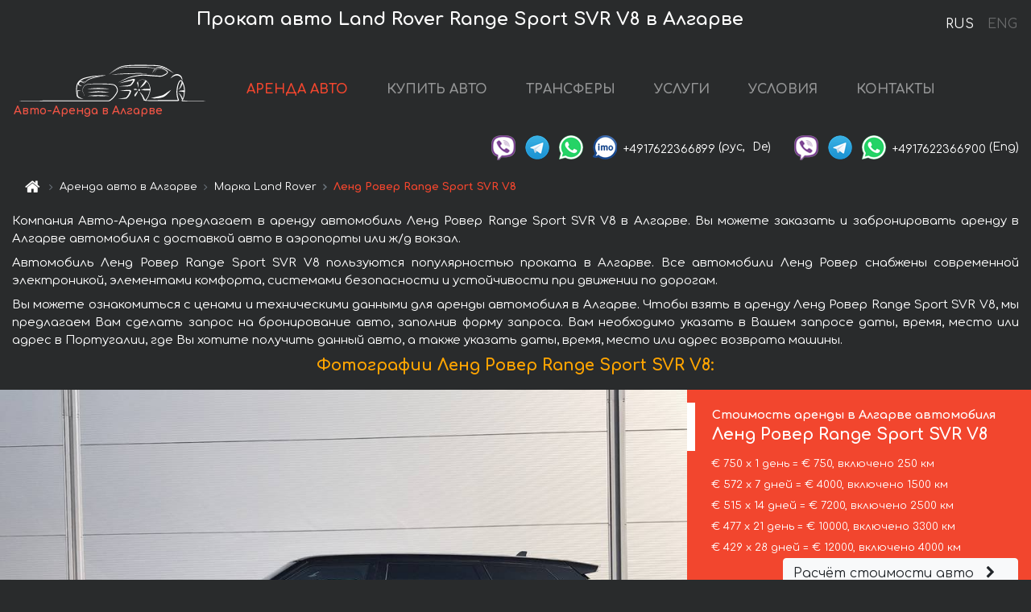

--- FILE ---
content_type: text/html; charset=utf-8
request_url: https://auto-arenda.pt/ru/algarve/land-rover--range-sport-svr-v8
body_size: 9596
content:
<!DOCTYPE html> <html lang="ru"><head><meta charset="UTF-8"><meta name="viewport" content="width=device-width,initial-scale=1,minimum-scale=1,shrink-to-fit=no"> <link rel="alternate" hreflang="x-default" href="https://auto-arenda.pt/en/algarve/land-rover--range-sport-svr-v8" /><link rel="alternate" hreflang="en" href="https://auto-arenda.pt/en/algarve/land-rover--range-sport-svr-v8" /><link rel="alternate" hreflang="de" href="https://auto-arenda.pt/en/algarve/land-rover--range-sport-svr-v8" /><link rel="alternate" hreflang="fr" href="https://auto-arenda.pt/en/algarve/land-rover--range-sport-svr-v8" /><link rel="alternate" hreflang="es" href="https://auto-arenda.pt/en/algarve/land-rover--range-sport-svr-v8" /><link rel="alternate" hreflang="en-it" href="https://auto-arenda.pt/en/algarve/land-rover--range-sport-svr-v8" /><link rel="alternate" hreflang="cs" href="https://auto-arenda.pt/en/algarve/land-rover--range-sport-svr-v8" /><link rel="alternate" hreflang="nl" href="https://auto-arenda.pt/en/algarve/land-rover--range-sport-svr-v8" /><link rel="alternate" hreflang="pt" href="https://auto-arenda.pt/en/algarve/land-rover--range-sport-svr-v8" /><link rel="alternate" hreflang="lb" href="https://auto-arenda.pt/en/algarve/land-rover--range-sport-svr-v8" /><link rel="alternate" hreflang="tr" href="https://auto-arenda.pt/en/algarve/land-rover--range-sport-svr-v8" /><link rel="alternate" hreflang="ar" href="https://auto-arenda.pt/en/algarve/land-rover--range-sport-svr-v8" /><link rel="alternate" hreflang="da" href="https://auto-arenda.pt/en/algarve/land-rover--range-sport-svr-v8" /><link rel="alternate" hreflang="he" href="https://auto-arenda.pt/en/algarve/land-rover--range-sport-svr-v8" /><link rel="alternate" hreflang="pl" href="https://auto-arenda.pt/en/algarve/land-rover--range-sport-svr-v8" /><link rel="alternate" hreflang="ru" href="https://auto-arenda.pt/ru/algarve/land-rover--range-sport-svr-v8" /><link rel="alternate" hreflang="uk" href="https://auto-arenda.pt/ru/algarve/land-rover--range-sport-svr-v8" /><link rel="alternate" hreflang="be" href="https://auto-arenda.pt/ru/algarve/land-rover--range-sport-svr-v8" /><link rel="alternate" hreflang="kk" href="https://auto-arenda.pt/ru/algarve/land-rover--range-sport-svr-v8" /><link rel="alternate" hreflang="uz" href="https://auto-arenda.pt/ru/algarve/land-rover--range-sport-svr-v8" /><link rel="alternate" hreflang="ce" href="https://auto-arenda.pt/ru/algarve/land-rover--range-sport-svr-v8" /><link rel="alternate" hreflang="am" href="https://auto-arenda.pt/ru/algarve/land-rover--range-sport-svr-v8" /><link rel="alternate" hreflang="az" href="https://auto-arenda.pt/ru/algarve/land-rover--range-sport-svr-v8" /><link rel="alternate" hreflang="lt" href="https://auto-arenda.pt/ru/algarve/land-rover--range-sport-svr-v8" /><link rel="alternate" hreflang="lv" href="https://auto-arenda.pt/ru/algarve/land-rover--range-sport-svr-v8" /><link rel="alternate" hreflang="et" href="https://auto-arenda.pt/ru/algarve/land-rover--range-sport-svr-v8" /><link rel="alternate" hreflang="ka" href="https://auto-arenda.pt/ru/algarve/land-rover--range-sport-svr-v8" /> <link rel="canonical" href="https://auto-arenda.pt/ru/algarve/land-rover--range-sport-svr-v8" /> <title>Аренда автомобиля Ленд Ровер Range Sport SVR V8 в Алгарве</title><meta name="description" content="Прокат автомобиля Land Rover Range Sport SVR V8 в Алгарве. Условия и цены на аренду."/><meta name="keywords" content="аренда Ленд Ровер Range Sport SVR V8, цена на аренду авто в Алгарве, стоимость проката машины, залог за автомобиль, аренда, прокат, бронирование, цена, характеристики, бизнес-класс, комфортабельный автомобиль"/> <link rel="apple-touch-icon" sizes="180x180" href="/apple-touch-icon.png"><link rel="icon" type="image/png" sizes="32x32" href="/favicon-32x32.png"><link rel="icon" type="image/png" sizes="16x16" href="/favicon-16x16.png"><link rel="manifest" href="/site.webmanifest"><link rel="mask-icon" href="/safari-pinned-tab.svg" color="#5bbad5"><meta name="msapplication-TileColor" content="#da532c"><meta name="theme-color" content="#ffffff"><link rel="shortcut icon" type="image/x-icon" href="/favicon-32x32.png"/> <link href="https://fonts.googleapis.com/css2?family=Comfortaa:wght@400;700&display=swap" rel="stylesheet"><link href="/fonts/fontello/css/fontello.css" rel="stylesheet"> <link href="https://maxcdn.bootstrapcdn.com/font-awesome/4.7.0/css/font-awesome.min.css" rel="stylesheet" integrity="sha384-wvfXpqpZZVQGK6TAh5PVlGOfQNHSoD2xbE+QkPxCAFlNEevoEH3Sl0sibVcOQVnN" crossOrigin="anonymous"> <link rel="stylesheet" href="https://stackpath.bootstrapcdn.com/bootstrap/4.3.1/css/bootstrap.min.css" integrity="sha384-ggOyR0iXCbMQv3Xipma34MD+dH/1fQ784/j6cY/iJTQUOhcWr7x9JvoRxT2MZw1T" crossorigin="anonymous"> <link  href="https://cdnjs.cloudflare.com/ajax/libs/fotorama/4.6.4/fotorama.css" rel="stylesheet"> <link href="https://cdnjs.cloudflare.com/ajax/libs/gijgo/1.9.13/combined/css/gijgo.min.css" rel="stylesheet" type="text/css" /> <script src="https://code.jquery.com/jquery-3.3.1.min.js" integrity="sha256-FgpCb/KJQlLNfOu91ta32o/NMZxltwRo8QtmkMRdAu8=" crossOrigin="anonymous"></script> <script src="https://cdnjs.cloudflare.com/ajax/libs/fotorama/4.6.4/fotorama.js"></script> <link rel="stylesheet" href="/libs/intl-tel-input/css/intlTelInput.css"/> <script src="/libs/intl-tel-input/js/intlTelInput.min.js"></script> <script>let carId="land-rover--range-sport-svr-v8",exclusiveOffer=false,carToken="3y9ehcdh6e",carImagesId=['8a4e3264f14f2e35ec2ff374aba1c305','b60e13bf53cf29fe623c44aea37ad527','068b753801b2717c7bd6e6daf998ed40','a71f011be0dcd129f02db59efd1197b2','2304c8822d7357f043cfadd9fe418712','a2ff2a9e1e4d700d09bdeaebbebd9330','aed02c7da9ec291b0a7d44cb199a2058','80d70dea5a03f442a11c3f30e9cca650','14ce9570033a8092a80f4b4e5505ceae','6fa53e4626e90a3ec77426d56a41175a','bf9fe2401e071f0b31601360a3145742','cddc3a70c523a5a4814fa9e11844a93b','60ba8cc2beab8fe6266b4c688d7580b5','85e63891344172e974ecff0215c66282','3b78ffff659b9868ecc52bf5636d623d','a324ff9d72fedb4262fa4079e5a8d4a0','b1fbe2c2e1ce330939acefe533c748cb','1d58690372af0d3dd86ea6cbb10b8f62','5de2a6021c6b19f85a923710f1b0d225','b5a265f80b1021c0b631cc56e62199b1','d4bac320da9a89d20febbd4ba5c9378c','b7e2b89b6e2e9a945dc4e44fb6c78435','d7218b58990f2e76bdb4169fc4b31742',]</script><meta property="og:title" content="Аренда автомобиля Ленд Ровер Range Sport SVR V8 в Алгарве"/><meta property="og:type" content="website"/><meta property="og:url" content="https://auto-arenda.pt/ru/algarve/land-rover--range-sport-svr-v8"/>  <meta property="og:image" content="https://auto-arenda.pt/img/cars-img/land-rover--range-sport-svr-v8/land-rover--range-sport-svr-v8--8a4e3264f14f2e35ec2ff374aba1c305--640x480.jpg"/><meta property="og:image:secure_url" content="https://auto-arenda.pt/img/cars-img/land-rover--range-sport-svr-v8/land-rover--range-sport-svr-v8--8a4e3264f14f2e35ec2ff374aba1c305--640x480.jpg"/><meta property="og:image:alt" content="Прокат авто Ленд Ровер Range Sport SVR V8 в Алгарве"/><meta property="og:description" content="Прокат автомобиля Ленд Ровер Range Sport SVR V8 в Алгарве. Условия и цены на аренду."/> <meta property="og:locale" content="ru_RU" /><meta property="og:locale:alternate" content="ru_RU" /><meta property="og:locale:alternate" content="ru_UA" /><meta property="og:locale:alternate" content="be_RY" /><meta property="og:locale:alternate" content="kk_Cyrl" /><meta property="og:locale:alternate" content="hy_AM" /><meta property="og:locale:alternate" content="az_Cyrl" /><meta property="og:locale:alternate" content="lt_LT" /><meta property="og:locale:alternate" content="lv_LV" /><meta property="og:locale:alternate" content="et_EE" /><meta property="og:locale:alternate" content="ka_GE" /> <meta property="og:site_name" content="Аренда престижных авто и машин бизнес-класса в Европе. Трансферы из аэропортов и городов в Европе."/>  <!-- Global Site Tag (gtag.js) - Google Analytics -->
<script async src="https://www.googletagmanager.com/gtag/js?id=UA-106057562-1"></script>
<script>window.dataLayer = window.dataLayer || []; function gtag(){dataLayer.push(arguments);} gtag('js', new Date()); gtag('config', 'UA-106057562-1');</script>
   <script>const lng="ru",pathToImg="/img/cars-img",minRentalDays=1</script><script defer="defer" src="/js/vendors.bc9e51.bundle.js"></script><script defer="defer" src="/js/carDetails.bc9e51.bundle.js"></script><link href="/css/carDetails.bc9e51.css" rel="stylesheet"></head><body>  <!-- Yandex.Metrika counter --> <script> (function(m,e,t,r,i,k,a){m[i]=m[i]||function(){(m[i].a=m[i].a||[]).push(arguments)}; m[i].l=1*new Date();k=e.createElement(t),a=e.getElementsByTagName(t)[0],k.async=1,k.src=r,a.parentNode.insertBefore(k,a)}) (window, document, "script", "https://cdn.jsdelivr.net/npm/yandex-metrica-watch/tag.js", "ym"); ym(45995058, "init", { clickmap:true, trackLinks:true, accurateTrackBounce:true }); </script> <noscript><div><img src="https://mc.yandex.ru/watch/45995058" style="position:absolute; left:-9999px;" alt="" /></div></noscript> <!-- /Yandex.Metrika counter -->   <!-- Rating Mail.ru counter -->
<script>
  var _tmr = window._tmr || (window._tmr = []);
  _tmr.push({id: "2929153", type: "pageView", start: (new Date()).getTime()});
  (function (d, w, id) {
    if (d.getElementById(id)) return;
    var ts = d.createElement("script"); ts.async = true; ts.id = id;
    ts.src = "https://top-fwz1.mail.ru/js/code.js";
    var f = function () {var s = d.getElementsByTagName("script")[0]; s.parentNode.insertBefore(ts, s);};
    if (w.opera == "[object Opera]") { d.addEventListener("DOMContentLoaded", f, false); } else { f(); }
  })(document, window, "topmailru-code");
</script><noscript><div>
  <img src="https://top-fwz1.mail.ru/counter?id=2929131;js=na" style="border:0;position:absolute;left:-9999px;" alt="Top.Mail.Ru" />
</div></noscript>
<!-- //Rating Mail.ru counter -->   <div class="menu-flags"><a class="active" href="/ru/algarve/land-rover--range-sport-svr-v8" title="Авто-Аренда компания, русская версия сайта">RUS </a><a class="" href="/en/algarve/land-rover--range-sport-svr-v8" title="Авто-Аренда компания, английская версия сайта">ENG</a></div>  <h1>Прокат авто Land Rover Range Sport SVR V8 в Алгарве</h1> <header class="page-header"><nav class="navbar navbar-expand-lg navbar-dark"><a class="navbar-brand mb-0 logo-link" href="/ru"><img src="/img/logo/auto-arenda-logo.png" class="d-inline-block align-top rounded logo" alt="Авто-Аренда логотип"><h2>Авто-Аренда в Алгарве</h2></a><button class="navbar-toggler navbar-toggler-right" type="button" data-toggle="collapse" data-target="#navbarMenu" aria-controls="navbarMenu" aria-expanded="false" aria-label="Toggle navigation"><span class="navbar-toggler-icon"></span></button> <div class="collapse navbar-collapse" id="navbarMenu"><ul class="navbar-nav"><li class="nav-item active"><a class="nav-link" href="/ru/algarve">АРЕНДА АВТО</a></li><li class="nav-item">  <a class="nav-link" href="/ru/buy-car">КУПИТЬ АВТО</a>  </li><li class="nav-item"><a class="nav-link" href="/ru/transfer">ТРАНСФЕРЫ</a></li><li class="nav-item"><a class="nav-link" href="/ru/services">УСЛУГИ</a></li><li class="nav-item"><a class="nav-link" href="/ru/terms-and-conditions">УСЛОВИЯ</a></li><li class="nav-item"><a class="nav-link" href="/ru/contacts">КОНТАКТЫ</a></li></ul></div> </nav> <address class="top-address"><div class="social-line"><a target="_blank" class="viber-link" href="viber://chat?number=+4917622366899" title="Viber"><span class="social-logos viber"></span></a> <a target="_blank" href="https://t.me/RentVIPLuxurySportCar" title="Telegram"><span class="social-logos telegram"></span></a> <a target="_blank" href="https://wa.me/4917622366899" title="WhatsApp"><span class="social-logos whats-app"></span></a> <span class="social-logos imo"></span> <span class="social-number">+4917622366899</span><span class="social-name"> (рус, </span><span class="social-name"> De)</span></div><div class="social-line"><a target="_blank" class="viber-link" href="viber://chat?number=+4917622366900" title="Viber"><span class="social-logos viber"></span></a> <a target="_blank" href="https://t.me/auto_arenda_eu" title="Telegram"><span class="social-logos telegram not-action"></span></a> <a target="_blank" href="https://wa.me/4917622366900" title="WhatsApp"><span class="social-logos whats-app"></span></a> <span class="social-number">+4917622366900</span><span class="social-name"> (Eng)</span></div></address>   <div class="breadcrumb-container"><ol class="breadcrumb" itemscope itemtype="https://schema.org/BreadcrumbList"><li class="breadcrumb-item"><a href="/ru"><span class="icon-home"></span> <span></span></a></li><li class="breadcrumb-item" itemprop="itemListElement" itemscope itemtype="https://schema.org/ListItem"><span></span> <a href="/ru/algarve" itemprop="item"><span itemprop="name">Аренда авто в Алгарве</span></a><meta itemprop="position" content="1"/></li><li class="breadcrumb-item" itemprop="itemListElement" itemscope itemtype="https://schema.org/ListItem"><span></span> <a href="/ru/algarve/land-rover" itemprop="item"><span itemprop="name">Марка Land Rover</span></a><meta itemprop="position" content="2"/></li><li class="breadcrumb-item active" itemprop="itemListElement" itemscope itemtype="https://schema.org/ListItem" aria-current="page"><span></span> <span itemprop="name">Ленд Ровер Range Sport SVR V8</span><meta itemprop="position" content="3"/></li></ol></div>  </header> <main class="container-fluid" itemscope itemtype="https://schema.org/Product"><div class="articles-paragraphs"><header itemprop="description">  <p class="ap">Компания Авто-Аренда предлагает в аренду автомобиль Ленд Ровер Range Sport SVR V8 в Алгарве. Вы можете заказать и забронировать аренду в Алгарве автомобиля с доставкой авто в аэропорты или ж/д вокзал.</p><p class="ap">Автомобиль Ленд Ровер Range Sport SVR V8 пользуются популярностью проката в Алгарве. Все автомобили Ленд Ровер снабжены современной электроникой, элементами комфорта, системами безопасности и устойчивости при движении по дорогам.</p><p class="ap">Вы можете ознакомиться с ценами и техническими данными для аренды автомобиля в Алгарве. Чтобы взять в аренду Ленд Ровер Range Sport SVR V8, мы предлагаем Вам сделать запрос на бронирование авто, заполнив форму запроса. Вам необходимо указать в Вашем запросе даты, время, место или адрес в Португалии, где Вы хотите получить данный авто, а также указать даты, время, место или адрес возврата машины.</p> </header></div><div class="row"><h2 class="article-title gallery-title">Фотографии Ленд Ровер Range Sport SVR V8:</h2>   <div itemprop="image" itemscope itemtype="https://schema.org/ImageObject"><meta itemprop="url" content="https://auto-arenda.pt/img/cars-img/land-rover--range-sport-svr-v8/land-rover--range-sport-svr-v8--8a4e3264f14f2e35ec2ff374aba1c305--1280x960.jpg"/><meta itemprop="alternateName" content="Прокат автомобиля Ленд Ровер Range Sport SVR V8 в Алгарве, фото 1"/></div>  <div itemprop="image" itemscope itemtype="https://schema.org/ImageObject"><meta itemprop="url" content="https://auto-arenda.pt/img/cars-img/land-rover--range-sport-svr-v8/land-rover--range-sport-svr-v8--b60e13bf53cf29fe623c44aea37ad527--1280x960.jpg"/><meta itemprop="alternateName" content="Прокат автомобиля Ленд Ровер Range Sport SVR V8 в Алгарве, фото 2"/></div>  <div itemprop="image" itemscope itemtype="https://schema.org/ImageObject"><meta itemprop="url" content="https://auto-arenda.pt/img/cars-img/land-rover--range-sport-svr-v8/land-rover--range-sport-svr-v8--068b753801b2717c7bd6e6daf998ed40--1280x960.jpg"/><meta itemprop="alternateName" content="Прокат автомобиля Ленд Ровер Range Sport SVR V8 в Алгарве, фото 3"/></div>  <div itemprop="image" itemscope itemtype="https://schema.org/ImageObject"><meta itemprop="url" content="https://auto-arenda.pt/img/cars-img/land-rover--range-sport-svr-v8/land-rover--range-sport-svr-v8--a71f011be0dcd129f02db59efd1197b2--1280x960.jpg"/><meta itemprop="alternateName" content="Прокат автомобиля Ленд Ровер Range Sport SVR V8 в Алгарве, фото 4"/></div>  <div itemprop="image" itemscope itemtype="https://schema.org/ImageObject"><meta itemprop="url" content="https://auto-arenda.pt/img/cars-img/land-rover--range-sport-svr-v8/land-rover--range-sport-svr-v8--2304c8822d7357f043cfadd9fe418712--1280x960.jpg"/><meta itemprop="alternateName" content="Прокат автомобиля Ленд Ровер Range Sport SVR V8 в Алгарве, фото 5"/></div>  <div itemprop="image" itemscope itemtype="https://schema.org/ImageObject"><meta itemprop="url" content="https://auto-arenda.pt/img/cars-img/land-rover--range-sport-svr-v8/land-rover--range-sport-svr-v8--a2ff2a9e1e4d700d09bdeaebbebd9330--1280x960.jpg"/><meta itemprop="alternateName" content="Прокат автомобиля Ленд Ровер Range Sport SVR V8 в Алгарве, фото 6"/></div>  <div itemprop="image" itemscope itemtype="https://schema.org/ImageObject"><meta itemprop="url" content="https://auto-arenda.pt/img/cars-img/land-rover--range-sport-svr-v8/land-rover--range-sport-svr-v8--aed02c7da9ec291b0a7d44cb199a2058--1280x960.jpg"/><meta itemprop="alternateName" content="Прокат автомобиля Ленд Ровер Range Sport SVR V8 в Алгарве, фото 7"/></div>  <div itemprop="image" itemscope itemtype="https://schema.org/ImageObject"><meta itemprop="url" content="https://auto-arenda.pt/img/cars-img/land-rover--range-sport-svr-v8/land-rover--range-sport-svr-v8--80d70dea5a03f442a11c3f30e9cca650--1280x960.jpg"/><meta itemprop="alternateName" content="Прокат автомобиля Ленд Ровер Range Sport SVR V8 в Алгарве, фото 8"/></div>  <div itemprop="image" itemscope itemtype="https://schema.org/ImageObject"><meta itemprop="url" content="https://auto-arenda.pt/img/cars-img/land-rover--range-sport-svr-v8/land-rover--range-sport-svr-v8--14ce9570033a8092a80f4b4e5505ceae--1280x960.jpg"/><meta itemprop="alternateName" content="Прокат автомобиля Ленд Ровер Range Sport SVR V8 в Алгарве, фото 9"/></div>  <div itemprop="image" itemscope itemtype="https://schema.org/ImageObject"><meta itemprop="url" content="https://auto-arenda.pt/img/cars-img/land-rover--range-sport-svr-v8/land-rover--range-sport-svr-v8--6fa53e4626e90a3ec77426d56a41175a--1280x960.jpg"/><meta itemprop="alternateName" content="Прокат автомобиля Ленд Ровер Range Sport SVR V8 в Алгарве, фото 10"/></div>  <div itemprop="image" itemscope itemtype="https://schema.org/ImageObject"><meta itemprop="url" content="https://auto-arenda.pt/img/cars-img/land-rover--range-sport-svr-v8/land-rover--range-sport-svr-v8--bf9fe2401e071f0b31601360a3145742--1280x960.jpg"/><meta itemprop="alternateName" content="Прокат автомобиля Ленд Ровер Range Sport SVR V8 в Алгарве, фото 11"/></div>  <div itemprop="image" itemscope itemtype="https://schema.org/ImageObject"><meta itemprop="url" content="https://auto-arenda.pt/img/cars-img/land-rover--range-sport-svr-v8/land-rover--range-sport-svr-v8--cddc3a70c523a5a4814fa9e11844a93b--1280x960.jpg"/><meta itemprop="alternateName" content="Прокат автомобиля Ленд Ровер Range Sport SVR V8 в Алгарве, фото 12"/></div>  <div itemprop="image" itemscope itemtype="https://schema.org/ImageObject"><meta itemprop="url" content="https://auto-arenda.pt/img/cars-img/land-rover--range-sport-svr-v8/land-rover--range-sport-svr-v8--60ba8cc2beab8fe6266b4c688d7580b5--1280x960.jpg"/><meta itemprop="alternateName" content="Прокат автомобиля Ленд Ровер Range Sport SVR V8 в Алгарве, фото 13"/></div>  <div itemprop="image" itemscope itemtype="https://schema.org/ImageObject"><meta itemprop="url" content="https://auto-arenda.pt/img/cars-img/land-rover--range-sport-svr-v8/land-rover--range-sport-svr-v8--85e63891344172e974ecff0215c66282--1280x960.jpg"/><meta itemprop="alternateName" content="Прокат автомобиля Ленд Ровер Range Sport SVR V8 в Алгарве, фото 14"/></div>  <div itemprop="image" itemscope itemtype="https://schema.org/ImageObject"><meta itemprop="url" content="https://auto-arenda.pt/img/cars-img/land-rover--range-sport-svr-v8/land-rover--range-sport-svr-v8--3b78ffff659b9868ecc52bf5636d623d--1280x960.jpg"/><meta itemprop="alternateName" content="Прокат автомобиля Ленд Ровер Range Sport SVR V8 в Алгарве, фото 15"/></div>  <div itemprop="image" itemscope itemtype="https://schema.org/ImageObject"><meta itemprop="url" content="https://auto-arenda.pt/img/cars-img/land-rover--range-sport-svr-v8/land-rover--range-sport-svr-v8--a324ff9d72fedb4262fa4079e5a8d4a0--1280x960.jpg"/><meta itemprop="alternateName" content="Прокат автомобиля Ленд Ровер Range Sport SVR V8 в Алгарве, фото 16"/></div>  <div itemprop="image" itemscope itemtype="https://schema.org/ImageObject"><meta itemprop="url" content="https://auto-arenda.pt/img/cars-img/land-rover--range-sport-svr-v8/land-rover--range-sport-svr-v8--b1fbe2c2e1ce330939acefe533c748cb--1280x960.jpg"/><meta itemprop="alternateName" content="Прокат автомобиля Ленд Ровер Range Sport SVR V8 в Алгарве, фото 17"/></div>  <div itemprop="image" itemscope itemtype="https://schema.org/ImageObject"><meta itemprop="url" content="https://auto-arenda.pt/img/cars-img/land-rover--range-sport-svr-v8/land-rover--range-sport-svr-v8--1d58690372af0d3dd86ea6cbb10b8f62--1280x960.jpg"/><meta itemprop="alternateName" content="Прокат автомобиля Ленд Ровер Range Sport SVR V8 в Алгарве, фото 18"/></div>  <div itemprop="image" itemscope itemtype="https://schema.org/ImageObject"><meta itemprop="url" content="https://auto-arenda.pt/img/cars-img/land-rover--range-sport-svr-v8/land-rover--range-sport-svr-v8--5de2a6021c6b19f85a923710f1b0d225--1280x960.jpg"/><meta itemprop="alternateName" content="Прокат автомобиля Ленд Ровер Range Sport SVR V8 в Алгарве, фото 19"/></div>  <div itemprop="image" itemscope itemtype="https://schema.org/ImageObject"><meta itemprop="url" content="https://auto-arenda.pt/img/cars-img/land-rover--range-sport-svr-v8/land-rover--range-sport-svr-v8--b5a265f80b1021c0b631cc56e62199b1--1280x960.jpg"/><meta itemprop="alternateName" content="Прокат автомобиля Ленд Ровер Range Sport SVR V8 в Алгарве, фото 20"/></div>  <div itemprop="image" itemscope itemtype="https://schema.org/ImageObject"><meta itemprop="url" content="https://auto-arenda.pt/img/cars-img/land-rover--range-sport-svr-v8/land-rover--range-sport-svr-v8--d4bac320da9a89d20febbd4ba5c9378c--1280x960.jpg"/><meta itemprop="alternateName" content="Прокат автомобиля Ленд Ровер Range Sport SVR V8 в Алгарве, фото 21"/></div>  <div itemprop="image" itemscope itemtype="https://schema.org/ImageObject"><meta itemprop="url" content="https://auto-arenda.pt/img/cars-img/land-rover--range-sport-svr-v8/land-rover--range-sport-svr-v8--b7e2b89b6e2e9a945dc4e44fb6c78435--1280x960.jpg"/><meta itemprop="alternateName" content="Прокат автомобиля Ленд Ровер Range Sport SVR V8 в Алгарве, фото 22"/></div>  <div itemprop="image" itemscope itemtype="https://schema.org/ImageObject"><meta itemprop="url" content="https://auto-arenda.pt/img/cars-img/land-rover--range-sport-svr-v8/land-rover--range-sport-svr-v8--d7218b58990f2e76bdb4169fc4b31742--1280x960.jpg"/><meta itemprop="alternateName" content="Прокат автомобиля Ленд Ровер Range Sport SVR V8 в Алгарве, фото 23"/></div>  <div class="com-lg-9 col-xl-8 no-gutters fotorama-container" id="info"><div id="fotorama" class="fotorama" data-width="1280" data-ratio="4/3" data-nav="thumbs" data-thumbheight="96" data-thumbwidth="128" data-auto="true">  </div></div><div class="com-lg-3 col-xl-4 no-gutters details-container"><div class="container-fluid car-info"><div class="row">    <div class="car-price marker"><h3>Стоимость аренды в Алгарве автомобиля <span class="car-name"><span itemprop="brand" itemtype="https://schema.org/Brand" itemscope><span itemprop="name">Ленд Ровер</span></span><span itemprop="model"> Range Sport SVR V8</span></span></h3><div itemprop="offers" itemscope itemtype="https://schema.org/Offer">    <div class="season-normal">  <meta itemprop="availability" content="https://schema.org/InStock"/><meta itemprop="priceValidUntil" content="2030-01-01"/><ul class="car-details ">   <li>  <span>€ 750 х 1 день = € 750, включено 250 км </span></li>    <li>  <span>€ 572 х 7 дней = € 4000, включено 1500 км </span></li>    <li>  <span>€ 515 х 14 дней = € 7200, включено 2500 км </span></li>    <li>  <span>€ 477 х 21 день = € 10000, включено 3300 км </span></li>    <li>  <meta itemprop="priceCurrency" content="EUR"><meta itemprop="price" content="12000">  <span>€ 429 х 28 дней = € 12000, включено 4000 км </span></li>   </ul></div>   <div class="calculate-price-button-wrapper"><a itemprop="url" class="calculate-price-button btn btn-light" href="#calculator">Расчёт стоимости авто <span class="icon-right-open"></span></a></div>  </div>  <hr/><ul class="car-details">  <li>€ 3 / км – Цена за превышение лимита по пробегу</li>    <li>€ 10000 – Залог/Ответственность/Франшиза. Залоговая сумма блокируется нами на кредитной карте водителя ИЛИ предоставляется Вами наличными при получении авто.</li>  </ul>  </div>   <div class="car-characteristics marker">    <h3>Технические характеристики <span class="car-name" itemprop="name">Ленд Ровер Range Sport SVR V8</span></h3>   <ul class="car-details">    <li>Коробка передач – Автомат</li>     <li>Количество мест – 5</li>     <li>Навигация – есть</li>   </ul>   <hr/>   <ul class="car-details">    <li>Минимальный возраст водителя (лет) – 25</li>   </ul>  </div></div></div></div></div><div class="row car-request"><section class="container">   <script>const templateH = "ч",
        templateM = "мин",
        templateD = "суток(сутки)",
        templateKm = "км",
        carPrice = {
            "pricePackages": { "Standard": {
                    "price": [0,750,1500,2250,3000,3750,4000,4000,4571,5143,5714,6286,6857,7200,7200,7714,8229,8743,9257,9771,10000,10000,10476,10952,11429,11905,12000,12000,12000],
                    "km": [0,250,500,750,1000,1250,1500,1500,1714,1929,2143,2357,2500,2500,2500,2679,2857,3036,3214,3300,3300,3300,3457,3614,3771,3929,4000,4000,4000],
                    "extraKm": "3"
                },    }
        }</script><h2 class="text-center" id="calculator">Расчёт стоимости аренды автомобиля Ленд Ровер Range Sport SVR V8</h2><form id="carCalcRequestForm" method="post" autocomplete="off"><fieldset><div class="form-group row"><div class="col-12">&nbsp;</div></div><div class="form-group row"><div class="col-12 text-center"><strong>Начало аренды (получение авто) или трансфера</strong></div></div><div class="form-group row"><label for="dateStart" class="col-3 col-form-label text-right text-nowrap">Дата</label><div class="col-auto"><input id="dateStart" name="dateStart" class="form-control" type="text" maxlength="100" aria-describedby="name" readonly="readonly" autocomplete="off"></div></div><div class="input-group row time-select"><label for="timeStart" class="col-3 col-form-label text-right text-nowrap">Время</label><div class="col-6 input-group time-field"><div class="input-group-append icon-for-field-wrapper"><div class="icon-for-field"><i class="gj-icon clock clock-icon"></i></div></div><select id="timeStart" name="timeStart"></select></div></div><div class="form-group row"><div class="col-12">&nbsp;</div></div><div class="form-group row"><div class="col-12 text-center"><strong>Окончание аренды (возврат авто) или трансфера</strong></div></div><div class="form-group row"><label for="dateEnd" class="col-3 col-form-label text-right text-nowrap">Дата</label><div class="col-auto"><input id="dateEnd" name="dateEnd" class="form-control" type="text" aria-describedby="name" readonly="readonly" autocomplete="off"></div></div><div class="input-group row time-select"><label for="timeEnd" class="col-3 col-form-label text-right text-nowrap">Время</label><div class="col-6 input-group time-field"><div class="input-group-append icon-for-field-wrapper"><div class="icon-for-field"><i class="gj-icon clock clock-icon"></i></div></div><select id="timeEnd" name="timeEnd"></select></div></div><div class="form-group row"><div class="col-12">&nbsp;</div></div><div class="alert alert-danger hide" role="alert" id="alertNoDateTime">Дата и время возврата авто не могут быть раньше чем Дата и время получения авто.</div><div class="alert alert-danger hide" role="alert" id="calcDaysLimit">Рассчёт стоимость аренды автомобиля ограничен максимум 28 суток. Если Вас интересует аренда более чем на 28 суток, Вы можете сделать запрос нам на емаил.</div><div class="alert alert-danger hide" role="alert" id="calcDaysMinLimit">суток - минимальный срок аренды данного автомобиля.</div><div class=""><div class="alert alert-info" id="calcDuration"><h4 class="alert-heading">Инфо:</h4><p></p><p id="calcDurationDescribe">На основании введённых Вами данных выше, расчётная продолжительность аренды авто составляет <span class="font-weight-bold" id="durH"></span><span class="font-weight-bold" id="durM"></span>, что при посуточной аренде соответствует <span class="font-weight-bold"><span class="font-weight-bold" id="durD"></span> суткам</span>.</p></div></div><div class=""><div id="calcPackages" class="hide"><div class="hide" id="carPackageStandard"><br/><h5 class="alert-heading font-weight-bold"> Пакет &#34;Стандарт&#34; <span class="badge badge-warning">€ <span class="price-per-day"></span> в день</span></h5><div class="alert package-alert" id="alertStandard"><p><span class="font-weight-bold car-package-price"></span> - стоимость за <span class="font-weight-bold car-package-days"></span> аренды. </p><hr class="top-border-color"><p><span class="font-weight-bold car-package-km"></span> пробега включено в стоимость аренды. </p><p><span class="font-weight-bold car-package-extra-km"></span> - стоимость за 1 км превышения пробега. </p><p><span class="font-weight-bold">€ 10000</span> - Залог/Ответственность/Франшиза </p><button class="btn btn-primary btn-package" id="butStandard">ВЫБРАТЬ</button></div></div><div class="hide" id="carPackageEconomical"><br/><h5 class="alert-heading font-weight-bold"> Пакет &#34;Эконом&#34; <span class="badge badge-warning">€ <span class="price-per-day"></span> в день</span></h5><div class="alert package-alert" id="alertEconomical"><p><span class="font-weight-bold car-package-price"></span> - стоимость за <span class="font-weight-bold car-package-days"></span> аренды. </p><hr class="top-border-color"><p><span class="font-weight-bold car-package-km"></span> пробега включено в стоимость аренды. </p><p><span class="font-weight-bold car-package-extra-km"></span> - стоимость за 1 км превышения пробега. </p><p><span class="font-weight-bold">€ 10000</span> - Залог/Ответственность/Франшиза </p><button class="btn btn-primary btn-package" id="butEconomical">ВЫБРАТЬ</button></div></div><div class="hide" id="carPackageMinimal"><br/><h5 class="alert-heading font-weight-bold"> Пакет &#34;Минимальный&#34; <span class="badge badge-warning">€ <span class="price-per-day"></span> в день</span></h5><div class="alert package-alert" id="alertMinimal"><p><span class="font-weight-bold car-package-price"></span> - стоимость за <span class="font-weight-bold car-package-days"></span> аренды. </p><hr class="top-border-color"><p><span class="font-weight-bold car-package-km"></span> пробега включено в стоимость аренды. </p><p><span class="font-weight-bold car-package-extra-km"></span> - стоимость за 1 км превышения пробега. </p><p><span class="font-weight-bold">€ 10000</span> - Залог/Ответственность/Франшиза </p><button class="btn btn-primary btn-package" id="butMinimal">ВЫБРАТЬ</button></div></div><div id="depositInfo" class="alert alert-info" role="alert"><strong>Залоговая сумма</strong> блокируется нами на кредитной карте водителя ИЛИ предоставляется Вами наличными при получении авто.</div><div id="welcomeToForm" class="alert alert-info" role="alert">Если Вы хотите сделать запрос на доступность данного автомобиля на указанные Вами даты - заполните форму ниже, пожалуйста.</div></div></div><div class="form-group row"><div class="col-12"><hr class="border-top-1"></div></div><div class="form-group row"><div class="col-12 text-center"><strong>Контактные данные</strong></div></div><div class=""><div class="form-group row hide" id="selectPackages"><label for="selPackage" class="col-auto col-form-label text-right text-nowrap">Выберите Ценовой Пакет для авто:</label><div class="col-auto"><select class="custom-select сol-100" id="selPackage"></select></div></div></div><div class="form-group row bottom-margin-02"><div class="col text-center">Место получения авто (город, гостиница, аэропорт и т. д.)</div></div><div class="form-group row"><label for="cityStart" class="col-3 col-form-label text-right text-nowrap"></label><div class="col-auto"><input id="cityStart" name="cityStart" class="form-control" type="text" maxlength="100" aria-describedby="name" autocomplete="off"></div></div><div class="form-group row bottom-margin-02"><div class="col text-center">Место окончания аренды (город, гостиница и т. д.)</div></div><div class="form-group row"><label for="cityEnd" class="col-3 col-form-label text-right text-nowrap"></label><div class="col-auto"><input id="cityEnd" name="cityEnd" class="form-control" type="text" maxlength="100" aria-describedby="name" autocomplete="off"></div></div><hr><div class="form-group row"><label for="name" class="col-3 col-form-label text-right text-nowrap">Имя</label><div class="col-auto"><input id="name" name="name" class="form-control" type="text" maxlength="100" aria-describedby="name" autocomplete="off"></div></div><div class="form-group row"><label for="email" class="col-3 col-form-label text-right text-nowrap">Е-маил</label><div class="col-auto"><input id="email" name="email" class="form-control" type="text" maxlength="100" aria-describedby="email" autocomplete="off"></div></div><div class="input-group"><div class="checkbox"><label><input type="checkbox" name="isSubscribe" checked="checked" value="true" autocomplete="off"> оповещать об информации через Е-маил</label></div></div><div class="form-group row"><label for="phone" class="col-3 col-form-label text-right text-nowrap">Телефон</label><div class="col-auto"><input id="phone" name="phone" class="form-control" type="text" maxlength="100" aria-describedby="phone" autocomplete="off"></div><div class="col small"><div>Пожалуйста, напишите Ваш контактный номер телефона в полном международном формате.</div><div>Формат выглядит следующим образом:</div><div>+Код_страны Код_оператора Номер</div><div>Например, <strong>+49 176 22366899</strong></div></div></div><div id="messageDiv" class="form-group"><label for="message" class="col-form-label">Ваши вопросы по бронированию автомобиля или трансферу (авто с водителем)</label><div class="col-auto"><textarea id="message" name="message" class="form-control" rows="5" maxlength="2000" aria-describedby="message"></textarea></div></div>  <div class="alert alert-warning hide" id="calcDeliveryWarning"><p>Рассчётные цены не включают в себя подачу, доставку автомобиля, перегон или перевоз авто в другой город. Услуги доставки и возврата авто рассчитываются отдельно по запросу.</p></div>  <div class="alert alert-danger hide" id="calcNotFillData"><p>Не заполнены все обязательные поля в форме. Заполните пожалуйста поля, помеченные красным цветом выше - даты начала и окончания аренды, а также поля в форме &#34;Контактные данные и запрос автомобиля&#34;.</p></div><div id="carCalcRequestFormButtonDiv" class="text-right form-group has-success"><button id="carCalcRequestFormButton" class="btn btn-primary">ОТПРАВИТЬ</button></div></fieldset></form>    </section></div></main> <footer class="footer-bottom"><div class="footer-copyright"><span class="text-muted copyright">Авторские права © 2026 Авто-Аренда</span><a href="/ru/cookie-policy" class="policies">Cookie Policy</a><a href="/ru/privacy-policy" class="policies">Политика конфиденциальности</a></div></footer> <div class="cookies-and-tracking hide alert alert-light alert-dismissible fixed-bottom text-secondary" role="alert"><button type="button" class="close" data-dismiss="alert" aria-label="Close"><span aria-hidden="true">&times;</span></button> <span class="cookies-message">Продолжив просмотр сайта или нажав <strong>"Принять все"</strong>, вы даёте согласие на <a href="/ru/cookie-policy">”Политику в отношении файлов cookie”</a> и соглашаетесь сохранить в вашем браузере куки-файлы (основные и внешние), позволяющие нам получать больше маркетинговой информации, регистрировать особенности использования сайта и улучшать навигацию на сайте. <button class="btn-cookies-and-tracking btn btn-secondary btn-sm">Принять все</button></span></div>      <script src="https://cdnjs.cloudflare.com/ajax/libs/popper.js/1.14.7/umd/popper.min.js" integrity="sha384-UO2eT0CpHqdSJQ6hJty5KVphtPhzWj9WO1clHTMGa3JDZwrnQq4sF86dIHNDz0W1" crossorigin="anonymous"></script> <script src="https://stackpath.bootstrapcdn.com/bootstrap/4.3.1/js/bootstrap.min.js" integrity="sha384-JjSmVgyd0p3pXB1rRibZUAYoIIy6OrQ6VrjIEaFf/nJGzIxFDsf4x0xIM+B07jRM" crossorigin="anonymous"></script> <script>$(document).ready((function(){var a=$("#fotorama").fotorama().data("fotorama"),o="128x96";function t(){var t="1280x960",i=window.innerWidth;if(i>=1200&&i<=1500&&(t="1024x768"),i>1024&&i<1200&&(t="1280x960"),i>640&&i<=1024?t="1024x768":i>400&&i<=640?t="640x480":i<=400&&(t="400x300"),o!=t){var h=[];carImagesId.forEach((function(a){h.push({img:pathToImg+"/"+carId+"/"+carId+"--"+a+"--"+t+".jpg",thumb:pathToImg+"/"+carId+"/"+carId+"--"+a+"--128x96.jpg"})})),a.load(h),o=t}}function i(){var a=$("main").outerWidth();a<640&&a>470?$(".fotorama").fotorama({thumbheight:72,thumbwidth:96}):a<=470?$(".fotorama").fotorama({thumbheight:48,thumbwidth:64}):$(".fotorama").fotorama({thumbheight:96,thumbwidth:128})}t(),i(),$(window).resize((function(){t(),i()}))})),$(document).ready((function(){$("#radioSeasonHigh").click((function(a){$(".season-normal").hide(),$(".season-high").show()})),$("#radioSeasonNormal").click((function(a){$(".season-normal").show(),$(".season-high").hide()}))}))</script></body></html>